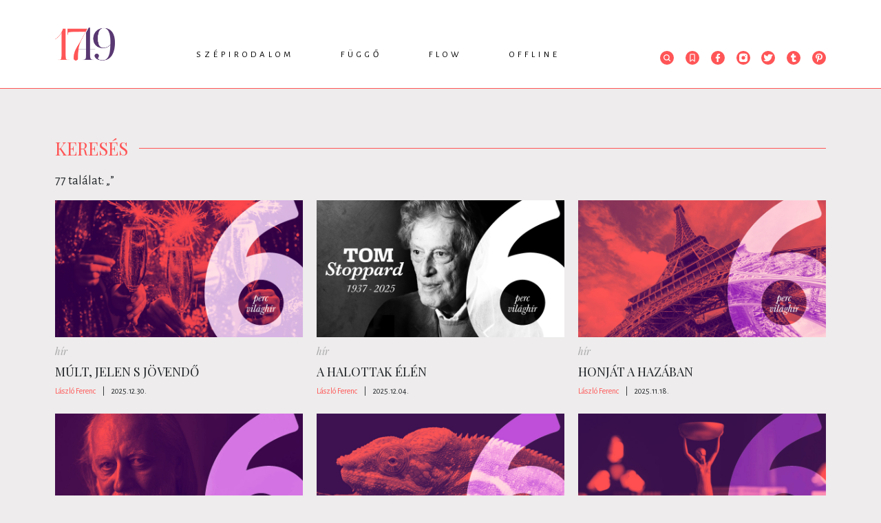

--- FILE ---
content_type: text/html; charset=UTF-8
request_url: https://1749.hu/kereses?tag=laszlo-ferenc
body_size: 5690
content:
<!doctype html>
<html class="html" lang="hu">
<!-- HEAD START -->
<head>
    <meta charset="utf-8">
<meta name="format-detection" content="telephone=no">
<meta name="viewport" content="width=device-width, initial-scale=1, shrink-to-fit=no">
<meta name="title" content="Keresés - 1749">

<title>Keresés - 1749</title>

<meta http-equiv="X-UA-Compatible" content="IE=edge">
<meta name="viewport" content="width=device-width, initial-scale=1">
<meta name='language' content='HU'>
<meta name="description" content="">
<meta name="keywords" content="">
<meta name="robots" content="index, follow">

<meta property="og:locale" class="meta" content="hu_HU">
<meta property="og:site_name" content="1749">
<meta property="og:type" content="article">
<meta property="og:title" content="Keresés - 1749">
<meta property="og:description" content="">
<meta property="og:url" content="https://1749.hu/kereses?tag=laszlo-ferenc">
<meta property="og:image" content="https://1749.hu/img/logo.png">
<meta property="og:image:width" content="600"/>
<meta property="og:image:height" content="315"/>
<meta property="og:image:secure_url" content="https://1749.hu/img/logo.png"/>
<meta property="fb:app_id" content="0">
<meta name="twitter:title" content="Keresés - 1749">
<meta name="twitter:card" content="">
<meta name="twitter:description" content="">
<meta name="twitter:image" content="https://1749.hu/img/logo.png">

<!-- Web Application Manifest -->
<link rel="manifest" href="https://1749.hu/manifest.json">
<!-- Chrome for Android theme color -->
<meta name="theme-color" content="#000000">

<!-- Add to homescreen for Chrome on Android -->
<meta name="mobile-web-app-capable" content="yes">
<meta name="application-name" content="1749">
<link rel="icon" sizes="512x512" href="/img/icons/icon-512x512.png">

<!-- Add to homescreen for Safari on iOS -->
<meta name="apple-mobile-web-app-capable" content="yes">

<meta name="apple-mobile-web-app-title" content="1749">
<link rel="apple-touch-icon" href="/img/icons/icon-512x512.png">

<!-- Tile for Win8 -->
<meta name="msapplication-TileColor" content="#ffffff">
<meta name="msapplication-TileImage" content="/img/icons/icon-512x512.png">
    <!-- FAVICONS START -->
    <link rel="icon" type="image/x-icon" href="https://1749.hu/favicon.ico">
    <!-- FAVICONS END -->
    <!-- GLOBAL STYLES -->
    <!-- Custom styles for this template -->
<link href="https://fonts.googleapis.com/css?family=Playfair+Display:700,900" rel="stylesheet">
<!-- Custom styles for this template -->
<link rel="stylesheet" type="text/css" href="/css/app.css?id=4a61e991d92d232325ba" as="style">
<link href="https://unpkg.com/aos@2.3.1/dist/aos.css" rel="stylesheet">
    <!-- GLOBAL STYLES -->
    <!-- Google Tag Manager -->






<!-- End Google Tag Manager -->

<!-- Google tag (gtag.js) -->
<script async src="https://www.googletagmanager.com/gtag/js?id=G-ENE1KX8WZG"></script>
<script>
  window.dataLayer = window.dataLayer || [];
  function gtag(){dataLayer.push(arguments);}
  gtag('js', new Date());

  gtag('config', 'G-ENE1KX8WZG');
</script>
</head>
<!-- HEAD END -->
<!-- BODY START -->
<body class="body">
    <!-- Load Facebook SDK for JavaScript -->
<div id="fb-root"></div>
<script async defer crossorigin="anonymous" src="https://connect.facebook.net/hu_HU/sdk.js#xfbml=1&version=v5.0&appId=1235720503224531&autoLogAppEvents=1"></script>    <div id="app" >

            <!-- HEADER START -->
<header class="header-fixed">
    <div class="container">
        <div class="row">
            <div class="col-lg-12">
                                <div class="header-wrapper">
                    <div class="text-center py-4">
                        <a href="/">
                            <img src="https://1749.hu/img/1749_logo.png" alt="" class="lazy">
                        </a>
                    </div>
                    <nav class="nav">
                        <ul class="nav-menu">
                                        <li>
            <a href="https://1749.hu/szepirodalom">Szépirodalom</a>
            <div class="nav-dropdown-container">
                <ul class="nav-dropdown">
                    
                                                                        <li><a href="https://1749.hu/szepirodalom/intro">Intro</a></li>
                    
                                                                        <li><a href="https://1749.hu/szepirodalom/vers">Vers</a></li>
                    
                                                                        <li><a href="https://1749.hu/szepirodalom/proza">Próza</a></li>
                    
                                                                        <li><a href="https://1749.hu/szepirodalom/drama">Dráma</a></li>
                                    </ul>
            </div>
        </li>
                                <li>
            <a href="https://1749.hu/fuggo">Függő</a>
            <div class="nav-dropdown-container">
                <ul class="nav-dropdown">
                    
                                                                        <li><a href="https://1749.hu/fuggo/essze">Esszé</a></li>
                    
                                                                        <li><a href="https://1749.hu/fuggo/kritika">Kritika</a></li>
                    
                                                                        <li><a href="https://1749.hu/fuggo/tanulmany">Tanulmány</a></li>
                    
                                                                        <li><a href="https://1749.hu/fuggo/podcast">Podcast</a></li>
                                    </ul>
            </div>
        </li>
                                <li>
            <a href="https://1749.hu/flow">Flow</a>
            <div class="nav-dropdown-container">
                <ul class="nav-dropdown">
                    
                                                                        <li><a href="https://1749.hu/flow/hir">Hír</a></li>
                    
                                                                        <li><a href="https://1749.hu/flow/interju">Interjú</a></li>
                    
                                                                        <li><a href="https://1749.hu/flow/muhelynaplo">Műhelynapló</a></li>
                    
                                                                        <li><a href="https://1749.hu/flow/ikszek">Ikszek</a></li>
                    
                                                                        <li><a href="https://1749.hu/flow/toplista">Toplista</a></li>
                                    </ul>
            </div>
        </li>
                                <li>
            <a href="https://1749.hu/offline">Offline</a>
            <div class="nav-dropdown-container">
                <ul class="nav-dropdown">
                    
                                                                        <li><a href="https://1749.hu/offline/1749-konyvek">1749 könyvek</a></li>
                    
                                                                        <li><a href="https://1749.hu/offline/rendezvenyek">Rendezvények</a></li>
                                    </ul>
            </div>
        </li>
                            </ul>

                                </nav>
                    <div class="header-icons">
                        <ul>
                            <li class="header-search">
     <form class="" id="form_header_search" action="https://1749.hu/kereses" method="GET">
         <div class="header-search-input">
             <span class="search-icon"><svg class="" xmlns="http://www.w3.org/2000/svg" xmlns:xlink="http://www.w3.org/1999/xlink" width="20" height="20" viewBox="0 0 20 20">
    <defs>
        <path id="prefix__a" d="M0 0L10.237 0 10.237 10.255 0 10.255z"/>
    </defs>
    <g fill="none" fill-rule="evenodd">
        <circle cx="10" cy="10" r="10" fill="#FF5557"/>
        <g transform="translate(5 5)">
            <mask id="prefix__b" fill="#fff">
                <use xlink:href="#prefix__a"/>
            </mask>
            <path fill="#FFF" d="M4.424 7.526c-1.71 0-3.1-1.391-3.1-3.101s1.39-3.102 3.1-3.102c1.71 0 3.101 1.392 3.101 3.102s-1.39 3.1-3.1 3.1zm3.546-.49c.576-.773.88-1.672.88-2.611C8.85 1.985 6.863 0 4.423 0 1.985 0 0 1.985 0 4.425c0 2.439 1.985 4.424 4.424 4.424.94 0 1.838-.303 2.61-.877l2.272 2.283.931-.94-2.267-2.28z" mask="url(#prefix__b)"/>
        </g>
    </g>
</svg></span>
             <input class="form-control" type="text"  name="search" placeholder="Keresés" aria-label="Keresés">
         </div>
    </form>

</li>

                                        <li><a href="https://1749.hu/konyvjelzoim"><svg class="" xmlns="http://www.w3.org/2000/svg" width="20" height="20" viewBox="0 0 20 20">
    <g fill="none" fill-rule="evenodd">
        <circle cx="10" cy="10" r="10" fill="#FF5557"/>
        <path fill="#FFF" stroke="#FFF" stroke-width=".4" d="M7.156 14.409l2.656-2.094c.113-.09.263-.09.376 0l2.656 2.094V5.625c0-.214-.14-.375-.328-.375H7.484c-.187 0-.328.16-.328.375v8.784zm-.359 1.09c-.169-.019-.298-.181-.297-.376V5.625c0-.617.445-1.125.984-1.125h5.032c.54 0 .984.508.984 1.125v9.498c0 .208-.146.376-.327.377-.068 0-.134-.024-.19-.068L10 13.081l-2.984 2.351c-.064.051-.141.075-.219.066h0z"/>
    </g>
</svg></a></li>
                            <li><a href="https://www.facebook.com/1749online" target="_blank"><svg class="" id="Layer_1" xmlns="http://www.w3.org/2000/svg" viewBox="0 0 20 20" width="20" height="20">
    <circle class="cls-1" cx="10" cy="10" r="10" fill="#ff5557"/>
    <path fill="#fff" class="cls-2"
          d="M12.84,8.49h-2V7.07c0-.65.17-1.08,1.1-1.08h.85a.32.32,0,0,0,.32-.33V4.23a.32.32,0,0,0-.32-.32H11.38A2.68,2.68,0,0,0,8.52,6.85V8.49H7.16a.32.32,0,0,0-.33.32v1.7a.32.32,0,0,0,.32.32H8.53v5.26h2.3V10.83h1.82a.32.32,0,0,0,.32-.29l.2-1.69a.32.32,0,0,0-.32-.36"/>
</svg></a></li>
                            <li><a href="https://www.instagram.com/1749online/?hl=hu" target="_blank"><svg class="" id="Layer_1" xmlns="http://www.w3.org/2000/svg" viewBox="0 0 20 20" width="20" height="20">
    <circle class="cls-1" cx="10" cy="10" r="10" fill="#ff5557"/>
    <path fill="#fff" class="cls-2"
          d="M16.1,10.78c0-.27,0-.54,0-.81V7.17a3,3,0,0,0-.61-1.85,3.61,3.61,0,0,0-3-1.46h-5a3.64,3.64,0,0,0-1.7.39,3.2,3.2,0,0,0-1.89,3v5.51a3,3,0,0,0,.54,1.75,3.54,3.54,0,0,0,3,1.54c1.26,0,2.55,0,3.79,0h1.38A3.69,3.69,0,0,0,14,15.77a3.29,3.29,0,0,0,2.07-3.11C16.1,12,16.1,11.4,16.1,10.78ZM13.85,7.12a.75.75,0,0,1-.52.22.77.77,0,0,1-.72-.78A.8.8,0,0,1,12.84,6a.73.73,0,0,1,.5-.21.77.77,0,0,1,.74.79A.81.81,0,0,1,13.85,7.12Z"/>
    <path fill="#ff5557" class="cls-1" d="M11.9,11.81a2.65,2.65,0,0,1-1.89.78h0A2.62,2.62,0,1,1,12.67,10,2.59,2.59,0,0,1,11.9,11.81Z"/>
</svg></a></li>
                            <li><a href="https://twitter.com/1749online" target="_blank"><svg class="" id="Layer_1" xmlns="http://www.w3.org/2000/svg" viewBox="0 0 20 20" width="20" height="20">
    <circle class="cls-1" cx="10" cy="10" r="10" fill="#ff5557"/>
    <path fill="#fff" class="cls-2"
          d="M12.38,4.8A2.78,2.78,0,0,0,9.46,7.63v.13A7,7,0,0,1,5.11,5.4a.42.42,0,0,0-.33-.16h0a.46.46,0,0,0-.34.21,2.78,2.78,0,0,0-.09,2.71l-.12.05A.44.44,0,0,0,4,8.58v0a2.82,2.82,0,0,0,1,2.12.43.43,0,0,0-.08.42,2.83,2.83,0,0,0,1.58,1.72A4.81,4.81,0,0,1,4,13.25H3.94a.44.44,0,0,0-.23.81A7.73,7.73,0,0,0,7.83,15.2a7.1,7.1,0,0,0,5.52-2.38,7.47,7.47,0,0,0,1.87-4.9V7.83a5.44,5.44,0,0,0,1.19-1.21.45.45,0,0,0,.08-.26.43.43,0,0,0-.42-.43H16a3.29,3.29,0,0,0,.17-.39A.44.44,0,0,0,16,5.08a.42.42,0,0,0-.49,0,4.37,4.37,0,0,1-1.23.48,2.85,2.85,0,0,0-1.9-.72Z"/>
</svg></a></li>
                            <li><a href="https://www.tumblr.com/blog/1749online" target="_blank"><svg class="" id="Layer_1" xmlns="http://www.w3.org/2000/svg" viewBox="0 0 20 20" width="20" height="20">
<!--    <defs>-->
<!--        <style>.cls-1{fill:#ff5557;}.cls-2{fill:#fff;}</style>-->
<!--    </defs>-->
    <circle class="cls-1" cx="10" cy="10" r="10" fill="#ff5557"/>
    <path fill="#fff" class="cls-2"
          d="M10.64,16.09c-2,0-3-.94-3-2.89V9.39H6.24a.2.2,0,0,1-.2-.2V7a.19.19,0,0,1,.07-.15.17.17,0,0,1,.15,0,1.5,1.5,0,0,0,1.09-.39,2.93,2.93,0,0,0,.72-2.25.21.21,0,0,1,.21-.2H10.5a.2.2,0,0,1,.21.2V6.75h2.43a.2.2,0,0,1,.21.2V9.19a.2.2,0,0,1-.21.2H10.71v2.69a1,1,0,0,0,.3.86c.22.16.58.14,1.07,0h0a5.59,5.59,0,0,0,.52-.22.22.22,0,0,1,.28.08l1,1.83a.23.23,0,0,1,0,.26A5.64,5.64,0,0,1,10.64,16.09Zm1.51-3Z"/>
</svg></a></li>
                            <li><a href="https://hu.pinterest.com/1749online" target="_blank"><svg class="" id="Layer_1" xmlns="http://www.w3.org/2000/svg" viewBox="0 0 20 20" width="20" height="20">
    <circle class="cls-1" cx="10" cy="10" r="10" fill="#ff5557"/>
    <path fill="#fff" class="cls-2"
          d="M10.16,3.85C6.62,3.85,5,6.21,5,8.4a3,3,0,0,0,1.51,2.8.39.39,0,0,0,.35,0A.32.32,0,0,0,7,11s0-.17.09-.31l.12-.51a.49.49,0,0,0-.09-.38,2.5,2.5,0,0,1-.38-1.35A2.94,2.94,0,0,1,10,5.5a2.72,2.72,0,0,1,2.94,2.73c0,1.79-.91,3.09-2.16,3.09A1,1,0,0,1,10,11a.81.81,0,0,1-.15-.71c.08-.3.18-.62.28-.93h0a5.5,5.5,0,0,0,.35-1.5A1.12,1.12,0,0,0,9.31,6.62,1.76,1.76,0,0,0,7.76,8.56,2.73,2.73,0,0,0,8,9.65c-.12.5-.74,3-.86,3.5a8.18,8.18,0,0,0,0,2.71.27.27,0,0,0,.21.22h.06A.27.27,0,0,0,7.65,16,9.54,9.54,0,0,0,8.9,13.6c.07-.22.25-.91.37-1.34a2.43,2.43,0,0,0,1.63.6c2.33,0,4.09-2,4.09-4.66A4.52,4.52,0,0,0,10.16,3.85Z"/>
</svg></a></li>
                        </ul>
                    </div>
                </div>
                            </div>
        </div>
    </div>
</header>
<!-- HEADER END -->

        <!-- MAIN START -->
        <main role="main" class="main-container">
            
<div class="container">
    <div class="row">
        <div class="col-lg-12">
            <div class="section-title">
                <span>Keresés</span>
            </div>
            <div class="search-results">
                77 találat: „<label>  </label>”</div>
        </div>
    </div>
</div>

<div class="container">
    <div class="row">
            <div class="col-lg-4">
        <div class="card  mb-4 position-relative">
                <a href="https://1749.hu/flow/hir/mult-jelen-s-jovendo-1.html">
            <img class="card-img-top lazy mb-2" src="https://1749.hu/file/slides/2/27744/1749_hir_szilveszter.jpg" alt="">
        </a>
                <div class="card-category font-italic mb-2">
        <a href="https://1749.hu/flow/hir">hír</a>
    </div>
        <div class="card-body position-relative">
        <h5 class="card-title text-uppercase">Múlt, jelen s jövendő</h5>


                <a href="https://1749.hu/flow/hir/mult-jelen-s-jovendo-1.html" class="stretched-link"></a>
    </div>
    <div class="card-info">
                            <span class="author"><a href="https://1749.hu/szerzo/laszlo-ferenc">László Ferenc</a></span>
            <span class="spacing">|</span>
                                                <span class="date">2025.12.30.</span>
    </div>
</div>
    </div>
    <div class="col-lg-4">
        <div class="card  mb-4 position-relative">
                <a href="https://1749.hu/flow/hir/a-halottak-elen.html">
            <img class="card-img-top lazy mb-2" src="https://1749.hu/file/slides/2/27701/1749_hir_12_04.jpg" alt="">
        </a>
                <div class="card-category font-italic mb-2">
        <a href="https://1749.hu/flow/hir">hír</a>
    </div>
        <div class="card-body position-relative">
        <h5 class="card-title text-uppercase">A halottak élén</h5>


                <a href="https://1749.hu/flow/hir/a-halottak-elen.html" class="stretched-link"></a>
    </div>
    <div class="card-info">
                            <span class="author"><a href="https://1749.hu/szerzo/laszlo-ferenc">László Ferenc</a></span>
            <span class="spacing">|</span>
                                                <span class="date">2025.12.04.</span>
    </div>
</div>
    </div>
    <div class="col-lg-4">
        <div class="card  mb-4 position-relative">
                <a href="https://1749.hu/flow/hir/6-perc-vilaghir-53.html">
            <img class="card-img-top lazy mb-2" src="https://1749.hu/file/slides/2/27674/1749_hir_11_18.jpg" alt="">
        </a>
                <div class="card-category font-italic mb-2">
        <a href="https://1749.hu/flow/hir">hír</a>
    </div>
        <div class="card-body position-relative">
        <h5 class="card-title text-uppercase">Honját a hazában</h5>


                <a href="https://1749.hu/flow/hir/6-perc-vilaghir-53.html" class="stretched-link"></a>
    </div>
    <div class="card-info">
                            <span class="author"><a href="https://1749.hu/szerzo/laszlo-ferenc">László Ferenc</a></span>
            <span class="spacing">|</span>
                                                <span class="date">2025.11.18.</span>
    </div>
</div>
    </div>
    <div class="col-lg-4">
        <div class="card  mb-4 position-relative">
                <a href="https://1749.hu/flow/hir/6-perc-vilaghir-48.html">
            <img class="card-img-top lazy mb-2" src="https://1749.hu/file/slides/2/27610/1749_hir_10_14.jpg" alt="">
        </a>
                <div class="card-category font-italic mb-2">
        <a href="https://1749.hu/flow/hir">hír</a>
    </div>
        <div class="card-body position-relative">
        <h5 class="card-title text-uppercase">További híreink következnek</h5>


                <a href="https://1749.hu/flow/hir/6-perc-vilaghir-48.html" class="stretched-link"></a>
    </div>
    <div class="card-info">
                            <span class="author"><a href="https://1749.hu/szerzo/laszlo-ferenc">László Ferenc</a></span>
            <span class="spacing">|</span>
                                                <span class="date">2025.10.14.</span>
    </div>
</div>
    </div>
    <div class="col-lg-4">
        <div class="card  mb-4 position-relative">
                <a href="https://1749.hu/flow/hir/barmit-csak-olvassatok.html">
            <img class="card-img-top lazy mb-2" src="https://1749.hu/file/slides/2/27541/1749_hir_08_26.png" alt="">
        </a>
                <div class="card-category font-italic mb-2">
        <a href="https://1749.hu/flow/hir">hír</a>
    </div>
        <div class="card-body position-relative">
        <h5 class="card-title text-uppercase">Bármit, csak olvassatok!</h5>


                <a href="https://1749.hu/flow/hir/barmit-csak-olvassatok.html" class="stretched-link"></a>
    </div>
    <div class="card-info">
                            <span class="author"><a href="https://1749.hu/szerzo/laszlo-ferenc">László Ferenc</a></span>
            <span class="spacing">|</span>
                                                <span class="date">2025.08.26.</span>
    </div>
</div>
    </div>
    <div class="col-lg-4">
        <div class="card  mb-4 position-relative">
                <a href="https://1749.hu/flow/hir/itt-a-lista-forgassatok.html">
            <img class="card-img-top lazy mb-2" src="https://1749.hu/file/slides/2/27501/1749_hir_07_30.png" alt="">
        </a>
                <div class="card-category font-italic mb-2">
        <a href="https://1749.hu/flow/hir">hír</a>
    </div>
        <div class="card-body position-relative">
        <h5 class="card-title text-uppercase">Itt a lista, forgassátok</h5>


                <a href="https://1749.hu/flow/hir/itt-a-lista-forgassatok.html" class="stretched-link"></a>
    </div>
    <div class="card-info">
                            <span class="author"><a href="https://1749.hu/szerzo/laszlo-ferenc">László Ferenc</a></span>
            <span class="spacing">|</span>
                                                <span class="date">2025.07.30.</span>
    </div>
</div>
    </div>

<div class="container">
    <div class="row">
        <div class="col-lg-12">
            <div class="d-flex justify-content-center my-5">
                <ul class="pagination">
        
                    <li class="page-item disabled"><span class="page-link">&laquo;</span></li>
        
        
                    
            
            
                                                                        <li class="page-item active"><span class="page-link">1</span></li>
                                                                                <li class="page-item"><a class="page-link" href="/kereses?tag=laszlo-ferenc&amp;page=2">2</a></li>
                                                                                <li class="page-item"><a class="page-link" href="/kereses?tag=laszlo-ferenc&amp;page=3">3</a></li>
                                                                                <li class="page-item"><a class="page-link" href="/kereses?tag=laszlo-ferenc&amp;page=4">4</a></li>
                                                                                <li class="page-item"><a class="page-link" href="/kereses?tag=laszlo-ferenc&amp;page=5">5</a></li>
                                                                                <li class="page-item"><a class="page-link" href="/kereses?tag=laszlo-ferenc&amp;page=6">6</a></li>
                                                                                <li class="page-item"><a class="page-link" href="/kereses?tag=laszlo-ferenc&amp;page=7">7</a></li>
                                                                                <li class="page-item"><a class="page-link" href="/kereses?tag=laszlo-ferenc&amp;page=8">8</a></li>
                                                                                <li class="page-item"><a class="page-link" href="/kereses?tag=laszlo-ferenc&amp;page=9">9</a></li>
                                                                                <li class="page-item"><a class="page-link" href="/kereses?tag=laszlo-ferenc&amp;page=10">10</a></li>
                                                                                <li class="page-item"><a class="page-link" href="/kereses?tag=laszlo-ferenc&amp;page=11">11</a></li>
                                                                                <li class="page-item"><a class="page-link" href="/kereses?tag=laszlo-ferenc&amp;page=12">12</a></li>
                                                                                <li class="page-item"><a class="page-link" href="/kereses?tag=laszlo-ferenc&amp;page=13">13</a></li>
                                                        
        
                    <li class="page-item"><a class="page-link" href="/kereses?tag=laszlo-ferenc&amp;page=2" rel="next">&raquo;</a></li>
            </ul>

            </div>
        </div>
    </div>
</div>
        </div>
</div>

        </main>
        <!-- MAIN END -->

        <!-- MODALS START -->
        
        <!-- MODALS END -->

        <!-- FOOTER -->
        <footer>
    <div class="container">
        <div class="row">
            <div class="col-lg-12">
                <div class="d-flex justify-content-between">
                    <a href="https://1749.hu">
                        <img src="https://1749.hu/img/1749_logo.png" alt="">
                    </a>
                    <ul class="list-inline">
        
    <li class="list-inline-item"><a href="https://1749.hu/rolunk">Rólunk</a></li>
        
    <li class="list-inline-item"><a href="https://1749.hu/impresszum">Impresszum</a></li>
        
    <li class="list-inline-item"><a href="https://1749.hu/kapcsolat">Kapcsolat</a></li>
        
    <li class="list-inline-item"><a href="https://1749.hu/adatvedelmi-nyilatkozat">Adatvédelmi nyilatkozat</a></li>
</ul>

                                <ul class="list-inline">
                        <li class="list-inline-item mr-2">
                            <a href="https://www.facebook.com/1749online/" target="_blank"><svg class="" id="Layer_1" xmlns="http://www.w3.org/2000/svg" viewBox="0 0 20 20" width="20" height="20">
    <circle class="cls-1" cx="10" cy="10" r="10" fill="#ff5557"/>
    <path fill="#fff" class="cls-2"
          d="M12.84,8.49h-2V7.07c0-.65.17-1.08,1.1-1.08h.85a.32.32,0,0,0,.32-.33V4.23a.32.32,0,0,0-.32-.32H11.38A2.68,2.68,0,0,0,8.52,6.85V8.49H7.16a.32.32,0,0,0-.33.32v1.7a.32.32,0,0,0,.32.32H8.53v5.26h2.3V10.83h1.82a.32.32,0,0,0,.32-.29l.2-1.69a.32.32,0,0,0-.32-.36"/>
</svg></a>
                        </li>
                        <li class="list-inline-item mr-2">
                            <a href="https://www.instagram.com/1749online/?hl=hu" target="_blank"><svg class="" id="Layer_1" xmlns="http://www.w3.org/2000/svg" viewBox="0 0 20 20" width="20" height="20">
    <circle class="cls-1" cx="10" cy="10" r="10" fill="#ff5557"/>
    <path fill="#fff" class="cls-2"
          d="M16.1,10.78c0-.27,0-.54,0-.81V7.17a3,3,0,0,0-.61-1.85,3.61,3.61,0,0,0-3-1.46h-5a3.64,3.64,0,0,0-1.7.39,3.2,3.2,0,0,0-1.89,3v5.51a3,3,0,0,0,.54,1.75,3.54,3.54,0,0,0,3,1.54c1.26,0,2.55,0,3.79,0h1.38A3.69,3.69,0,0,0,14,15.77a3.29,3.29,0,0,0,2.07-3.11C16.1,12,16.1,11.4,16.1,10.78ZM13.85,7.12a.75.75,0,0,1-.52.22.77.77,0,0,1-.72-.78A.8.8,0,0,1,12.84,6a.73.73,0,0,1,.5-.21.77.77,0,0,1,.74.79A.81.81,0,0,1,13.85,7.12Z"/>
    <path fill="#ff5557" class="cls-1" d="M11.9,11.81a2.65,2.65,0,0,1-1.89.78h0A2.62,2.62,0,1,1,12.67,10,2.59,2.59,0,0,1,11.9,11.81Z"/>
</svg></a>
                        </li>
                        <li class="list-inline-item mr-2">
                            <a href="https://twitter.com/1749online" target="_blank"><svg class="" id="Layer_1" xmlns="http://www.w3.org/2000/svg" viewBox="0 0 20 20" width="20" height="20">
    <circle class="cls-1" cx="10" cy="10" r="10" fill="#ff5557"/>
    <path fill="#fff" class="cls-2"
          d="M12.38,4.8A2.78,2.78,0,0,0,9.46,7.63v.13A7,7,0,0,1,5.11,5.4a.42.42,0,0,0-.33-.16h0a.46.46,0,0,0-.34.21,2.78,2.78,0,0,0-.09,2.71l-.12.05A.44.44,0,0,0,4,8.58v0a2.82,2.82,0,0,0,1,2.12.43.43,0,0,0-.08.42,2.83,2.83,0,0,0,1.58,1.72A4.81,4.81,0,0,1,4,13.25H3.94a.44.44,0,0,0-.23.81A7.73,7.73,0,0,0,7.83,15.2a7.1,7.1,0,0,0,5.52-2.38,7.47,7.47,0,0,0,1.87-4.9V7.83a5.44,5.44,0,0,0,1.19-1.21.45.45,0,0,0,.08-.26.43.43,0,0,0-.42-.43H16a3.29,3.29,0,0,0,.17-.39A.44.44,0,0,0,16,5.08a.42.42,0,0,0-.49,0,4.37,4.37,0,0,1-1.23.48,2.85,2.85,0,0,0-1.9-.72Z"/>
</svg></a>
                        </li>
                        <li class="list-inline-item mr-2">
                            <a href="https://www.tumblr.com/blog/1749online" target="_blank"><svg class="" id="Layer_1" xmlns="http://www.w3.org/2000/svg" viewBox="0 0 20 20" width="20" height="20">
<!--    <defs>-->
<!--        <style>.cls-1{fill:#ff5557;}.cls-2{fill:#fff;}</style>-->
<!--    </defs>-->
    <circle class="cls-1" cx="10" cy="10" r="10" fill="#ff5557"/>
    <path fill="#fff" class="cls-2"
          d="M10.64,16.09c-2,0-3-.94-3-2.89V9.39H6.24a.2.2,0,0,1-.2-.2V7a.19.19,0,0,1,.07-.15.17.17,0,0,1,.15,0,1.5,1.5,0,0,0,1.09-.39,2.93,2.93,0,0,0,.72-2.25.21.21,0,0,1,.21-.2H10.5a.2.2,0,0,1,.21.2V6.75h2.43a.2.2,0,0,1,.21.2V9.19a.2.2,0,0,1-.21.2H10.71v2.69a1,1,0,0,0,.3.86c.22.16.58.14,1.07,0h0a5.59,5.59,0,0,0,.52-.22.22.22,0,0,1,.28.08l1,1.83a.23.23,0,0,1,0,.26A5.64,5.64,0,0,1,10.64,16.09Zm1.51-3Z"/>
</svg></a>
                        </li>
                        <li class="list-inline-item mr-2">
                            <a href="https://hu.pinterest.com/1749online" target="_blank"><svg class="" id="Layer_1" xmlns="http://www.w3.org/2000/svg" viewBox="0 0 20 20" width="20" height="20">
    <circle class="cls-1" cx="10" cy="10" r="10" fill="#ff5557"/>
    <path fill="#fff" class="cls-2"
          d="M10.16,3.85C6.62,3.85,5,6.21,5,8.4a3,3,0,0,0,1.51,2.8.39.39,0,0,0,.35,0A.32.32,0,0,0,7,11s0-.17.09-.31l.12-.51a.49.49,0,0,0-.09-.38,2.5,2.5,0,0,1-.38-1.35A2.94,2.94,0,0,1,10,5.5a2.72,2.72,0,0,1,2.94,2.73c0,1.79-.91,3.09-2.16,3.09A1,1,0,0,1,10,11a.81.81,0,0,1-.15-.71c.08-.3.18-.62.28-.93h0a5.5,5.5,0,0,0,.35-1.5A1.12,1.12,0,0,0,9.31,6.62,1.76,1.76,0,0,0,7.76,8.56,2.73,2.73,0,0,0,8,9.65c-.12.5-.74,3-.86,3.5a8.18,8.18,0,0,0,0,2.71.27.27,0,0,0,.21.22h.06A.27.27,0,0,0,7.65,16,9.54,9.54,0,0,0,8.9,13.6c.07-.22.25-.91.37-1.34a2.43,2.43,0,0,0,1.63.6c2.33,0,4.09-2,4.09-4.66A4.52,4.52,0,0,0,10.16,3.85Z"/>
</svg></a>
                        </li>
                    </ul>
                </div>
            </div>
        </div>
    </div>
</footer>
        <!-- FOOTER END -->

        <!-- Cookie:STARt -->
        
        <!-- Cookie:END -->
    </div>
    <!-- GLOBAL SCRIPTS START -->
    <script>
             var BASE_URL = "https:\/\/1749.hu";
    
    var LOCALE =  "hu";
</script>


<!-- Start running your app -->
<script src="https://polyfill.io/v3/polyfill.min.js?features=es2015%2CIntersectionObserver"></script>
<!-- Required scripts -->

<script type="text/javascript"  src="/js/bootstrap.bundle.js?id=b812f0fe878a7272a2a2"></script>
<script async type="text/javascript"  src="/js/app.js?id=92a6c24ca1edee42b749"></script>

<script src="https://unpkg.com/aos@2.3.1/dist/aos.js"></script>
<script >
    window.addEventListener("load", function(event) {
        AOS.init();
    });
</script>

<!-- Hotjar Tracking Code for https://1749.hu -->
<script>
    (function(h,o,t,j,a,r){
        h.hj=h.hj||function(){(h.hj.q=h.hj.q||[]).push(arguments)};
        h._hjSettings={hjid:1791435,hjsv:6};
        a=o.getElementsByTagName('head')[0];
        r=o.createElement('script');r.async=1;
        r.src=t+h._hjSettings.hjid+j+h._hjSettings.hjsv;
        a.appendChild(r);
    })(window,document,'https://static.hotjar.com/c/hotjar-','.js?sv=');
</script>
<script type="text/javascript">
    var pp_gemius_identifier = 'p4BAS7sp61fP2eCicdhUm.TXzZYRieckHTpmOejwdiP.J7';
    // lines below shouldn't be edited
    function gemius_pending(i) { window[i] = window[i] || function() {var x = window[i+'_pdata'] = window[i+'_pdata'] || []; x[x.length]=arguments;};};
    gemius_pending('gemius_hit'); gemius_pending('gemius_event'); gemius_pending('gemius_init'); gemius_pending('pp_gemius_hit'); gemius_pending('pp_gemius_event'); gemius_pending('pp_gemius_init');
    (function(d,t) {try {var gt=d.createElement(t),s=d.getElementsByTagName(t)[0],l='http'+((location.protocol=='https:')?'s':''); gt.setAttribute('async','async');
        gt.setAttribute('defer','defer'); gt.src=l+'://gahu.hit.gemius.pl/xgemius.js'; s.parentNode.insertBefore(gt,s);} catch (e) {}})(document,'script');
</script>

    <!-- GLOBAL SCRIPTS END -->
</body>
<!-- BODY END -->

</html>
